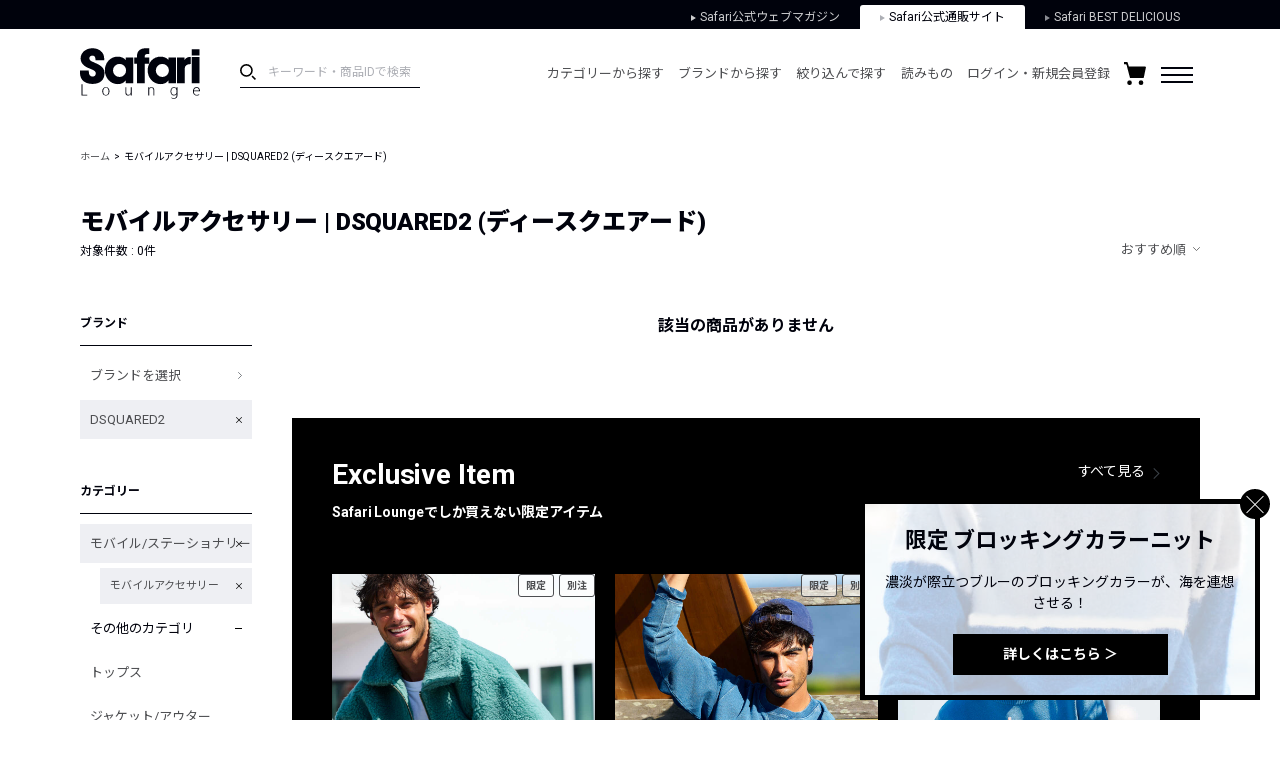

--- FILE ---
content_type: text/css
request_url: https://media.safarilounge.jp/thegear/content/theme/lib/smartbanner/jquery.smartbanner.css
body_size: 4339
content:
@charset "UTF-8";
#smartbanner {
	position: fixed!important;
    left: 0;
    bottom: 0;
	right: 0;
    border-bottom: 1px solid #e8e8e8;
    width: 100%;
    height: 78px;
    font-family: 'Helvetica Neue',sans-serif;
    background: -webkit-linear-gradient(top, #f4f4f4 0%,#cdcdcd 100%);
    background-image: -ms-linear-gradient(top, #F4F4F4 0%, #CDCDCD 100%);
    background-image: -moz-linear-gradient(top, #F4F4F4 0%, #CDCDCD 100%);
    box-shadow: 0 1px 2px rgba(0,0,0,0.5);
    z-index: 9998;
    -webkit-font-smoothing: antialiased;
    overflow: hidden;
    -webkit-text-size-adjust: none;
    margin: 0;
        z-index: 9999;
}

#smartbanner.move{
	bottom:-88px;
}

#smartbanner, html.sb-animation {
	-webkit-transition: all .3s ease;
}
#smartbanner .sb-container {
	margin: 0 auto;
	    position: relative;
}
#smartbanner .sb-close {
	position: absolute;
	left: 5px;
	top: 5px;
	display: block;
	border: 2px solid #fff;
	width: 14px;
	height: 14px;
	font-family: 'ArialRoundedMTBold', Arial;
	font-size: 15px;
	line-height: 15px;
	text-align: center;
	color: #fff;
	background: #070707;
	text-decoration: none;
	text-shadow: none;
	border-radius: 14px;
	box-shadow: 0 2px 3px rgba(0,0,0,0.4);
	-webkit-font-smoothing: subpixel-antialiased;
}
#smartbanner .sb-close:active {
	font-size: 13px;
	color: #aaa;
}
#smartbanner .sb-icon {
	position: absolute;
	left: 30px;
	top: 10px;
	display: block;
	width: 57px;
	height: 57px;
	background: rgba(0,0,0,0.6);
	background-size: cover;
	border-radius: 10px;
	box-shadow: 0 1px 3px rgba(0,0,0,0.3);
}
#smartbanner.no-icon .sb-icon {
	display: none;
}
#smartbanner .sb-info {
	position: absolute;
	left: 98px;
	top: 18px;
	width: 44%;
	font-size: 11px;
	line-height: 1.2em;
	font-weight: bold;
	color: #6a6a6a;
	text-shadow: 0 1px 0 rgba(255,255,255,0.8);
}
#smartbanner #smartbanner.no-icon .sb-info {
	left: 34px;
}
#smartbanner .sb-info strong {
	display: block;
	font-size: 13px;
	color: #4d4d4d;
	line-height: 18px;
}
#smartbanner .sb-info > span {
	display: block;
}
#smartbanner .sb-info em {
	font-style: normal;
	text-transform: uppercase;
}
#smartbanner .sb-button {
	position: absolute;
	right: 20px;
	top: 24px;
	
	padding: 0 10px;
	min-width: 10%;
	height: 24px;
	font-size: 14px;
	line-height: 24px;
	text-align: center;
	font-weight: bold;
	color: #6a6a6a;
	background: -webkit-linear-gradient(top, #efefef 0%, #dcdcdc 100%);
	text-transform: uppercase;
	text-decoration: none;
	text-shadow: 0 1px 0 rgba(255,255,255,0.8);
	border-radius: 3px;
	box-shadow: 0 1px 0 rgba(255,255,255,0.6), 0 1px 0 rgba(255,255,255,0.7) inset;
}
#smartbanner .sb-button:active, #smartbanner .sb-button:hover {
	background: -webkit-linear-gradient(top, #dcdcdc 0%, #efefef 100%);
}
#smartbanner .sb-icon.gloss:after {
	content: '';
	position: absolute;
	left: 0;
	top: -1px;
	border-top: 1px solid rgba(255,255,255,0.8);
	width: 100%;
	height: 50%;
	background: -webkit-linear-gradient(top, rgba(255,255,255,0.7) 0%, rgba(255,255,255,0.2) 100%);
	border-radius: 10px 10px 12px 12px;
}
#smartbanner.android {
	border-color: #212228;
	background: #3d3d3d url('[data-uri]');
	border-top: 5px solid #88B131;
	box-shadow: none;
}
#smartbanner.android .sb-close {
	border: 0;
	width: 17px;
	height: 17px;
	line-height: 17px;
	color: #b1b1b3;
	background: #1c1e21;
	text-shadow: 0 1px 1px #000;
	box-shadow: 0 1px 2px rgba(0,0,0,0.8) inset, 0 1px 1px rgba(255,255,255,0.3);
}
#smartbanner.android .sb-close:active {
	color: #eee;
}
#smartbanner.android .sb-info {
	color: #ccc;
	text-shadow: 0 1px 2px #000;
}
#smartbanner.android .sb-info strong {
	color: #fff;
}
#smartbanner.android .sb-button {
	min-width: 12%;

	padding: 1px;
	color: #d1d1d1;
	background: none;
	border-radius: 0;
	box-shadow: none;
	min-height: 28px
}
#smartbanner.android .sb-button span {
	text-align: center;
	display: block;
	padding: 0 10px;
	background-color: #42B6C9;
	background-image: -webkit-gradient(linear, 0 0, 0 100%, from(#42B6C9), to(#39A9BB));
	background-image: -moz-linear-gradient(top, #42B6C9, #39A9BB);
	text-transform: none;
	text-shadow: none;
	box-shadow: none;
}
#smartbanner.android .sb-button:active, #smartbanner.android .sb-button:hover {
	background: none;
}
#smartbanner.android .sb-button:active span, #smartbanner.android .sb-button:hover span {
	background: #2AC7E1;
}
#smartbanner.windows .sb-icon {
	border-radius: 0px;
}


--- FILE ---
content_type: image/svg+xml
request_url: https://media.safarilounge.jp/thegear/content/theme/view/pc/img/cmn/icn_menu_open.svg
body_size: 658
content:
<?xml version="1.0" encoding="UTF-8" standalone="no"?>
<!DOCTYPE svg PUBLIC "-//W3C//DTD SVG 1.1//EN" "http://www.w3.org/Graphics/SVG/1.1/DTD/svg11.dtd">
<svg width="100%" height="100%" viewBox="0 0 32 16" version="1.1" xmlns="http://www.w3.org/2000/svg" xmlns:xlink="http://www.w3.org/1999/xlink" xml:space="preserve" xmlns:serif="http://www.serif.com/" style="fill-rule:evenodd;clip-rule:evenodd;stroke-linejoin:round;stroke-miterlimit:2;">
    <g transform="matrix(1.16502,1.16502,-0.707107,0.707107,-2.93824,-12.3524)">
        <rect x="10.603" y="0" width="12.52" height="2" style="fill:rgb(0,2,12);"/>
    </g>
    <g transform="matrix(1.16502,-1.16502,0.707107,0.707107,-4.35245,26.9382)">
        <rect x="10.603" y="0" width="12.52" height="2" style="fill:rgb(0,2,12);"/>
    </g>
</svg>


--- FILE ---
content_type: image/svg+xml
request_url: https://media.safarilounge.jp/thegear/content/theme/view/pc/img/cmn/icn_right-linearrow.svg
body_size: 211
content:
<svg xmlns="http://www.w3.org/2000/svg" viewBox="0 0 6.06 10.71"><defs><style>.cls-1{fill:none;stroke:#3a4047;stroke-miterlimit:10;}</style></defs><title>icn_right-linearrow</title><g id="レイヤー_2" data-name="レイヤー 2"><g id="Layer_1" data-name="Layer 1"><polyline class="cls-1" points="0.35 0.35 5.35 5.35 0.35 10.35"/></g></g></svg>